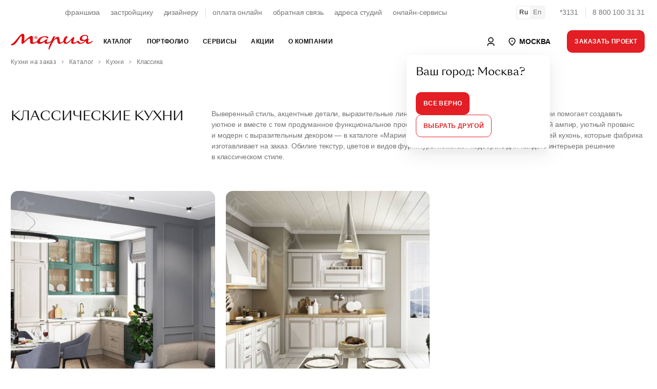

--- FILE ---
content_type: text/html; charset=utf-8
request_url: https://www.google.com/recaptcha/api2/anchor?ar=1&k=6LeO9fUjAAAAAFu20luQTeEmgW3yhaYiglxtBf0c&co=aHR0cHM6Ly93d3cubWFyeWEucnU6NDQz&hl=en&v=PoyoqOPhxBO7pBk68S4YbpHZ&size=normal&anchor-ms=20000&execute-ms=30000&cb=5m564873m29
body_size: 49390
content:
<!DOCTYPE HTML><html dir="ltr" lang="en"><head><meta http-equiv="Content-Type" content="text/html; charset=UTF-8">
<meta http-equiv="X-UA-Compatible" content="IE=edge">
<title>reCAPTCHA</title>
<style type="text/css">
/* cyrillic-ext */
@font-face {
  font-family: 'Roboto';
  font-style: normal;
  font-weight: 400;
  font-stretch: 100%;
  src: url(//fonts.gstatic.com/s/roboto/v48/KFO7CnqEu92Fr1ME7kSn66aGLdTylUAMa3GUBHMdazTgWw.woff2) format('woff2');
  unicode-range: U+0460-052F, U+1C80-1C8A, U+20B4, U+2DE0-2DFF, U+A640-A69F, U+FE2E-FE2F;
}
/* cyrillic */
@font-face {
  font-family: 'Roboto';
  font-style: normal;
  font-weight: 400;
  font-stretch: 100%;
  src: url(//fonts.gstatic.com/s/roboto/v48/KFO7CnqEu92Fr1ME7kSn66aGLdTylUAMa3iUBHMdazTgWw.woff2) format('woff2');
  unicode-range: U+0301, U+0400-045F, U+0490-0491, U+04B0-04B1, U+2116;
}
/* greek-ext */
@font-face {
  font-family: 'Roboto';
  font-style: normal;
  font-weight: 400;
  font-stretch: 100%;
  src: url(//fonts.gstatic.com/s/roboto/v48/KFO7CnqEu92Fr1ME7kSn66aGLdTylUAMa3CUBHMdazTgWw.woff2) format('woff2');
  unicode-range: U+1F00-1FFF;
}
/* greek */
@font-face {
  font-family: 'Roboto';
  font-style: normal;
  font-weight: 400;
  font-stretch: 100%;
  src: url(//fonts.gstatic.com/s/roboto/v48/KFO7CnqEu92Fr1ME7kSn66aGLdTylUAMa3-UBHMdazTgWw.woff2) format('woff2');
  unicode-range: U+0370-0377, U+037A-037F, U+0384-038A, U+038C, U+038E-03A1, U+03A3-03FF;
}
/* math */
@font-face {
  font-family: 'Roboto';
  font-style: normal;
  font-weight: 400;
  font-stretch: 100%;
  src: url(//fonts.gstatic.com/s/roboto/v48/KFO7CnqEu92Fr1ME7kSn66aGLdTylUAMawCUBHMdazTgWw.woff2) format('woff2');
  unicode-range: U+0302-0303, U+0305, U+0307-0308, U+0310, U+0312, U+0315, U+031A, U+0326-0327, U+032C, U+032F-0330, U+0332-0333, U+0338, U+033A, U+0346, U+034D, U+0391-03A1, U+03A3-03A9, U+03B1-03C9, U+03D1, U+03D5-03D6, U+03F0-03F1, U+03F4-03F5, U+2016-2017, U+2034-2038, U+203C, U+2040, U+2043, U+2047, U+2050, U+2057, U+205F, U+2070-2071, U+2074-208E, U+2090-209C, U+20D0-20DC, U+20E1, U+20E5-20EF, U+2100-2112, U+2114-2115, U+2117-2121, U+2123-214F, U+2190, U+2192, U+2194-21AE, U+21B0-21E5, U+21F1-21F2, U+21F4-2211, U+2213-2214, U+2216-22FF, U+2308-230B, U+2310, U+2319, U+231C-2321, U+2336-237A, U+237C, U+2395, U+239B-23B7, U+23D0, U+23DC-23E1, U+2474-2475, U+25AF, U+25B3, U+25B7, U+25BD, U+25C1, U+25CA, U+25CC, U+25FB, U+266D-266F, U+27C0-27FF, U+2900-2AFF, U+2B0E-2B11, U+2B30-2B4C, U+2BFE, U+3030, U+FF5B, U+FF5D, U+1D400-1D7FF, U+1EE00-1EEFF;
}
/* symbols */
@font-face {
  font-family: 'Roboto';
  font-style: normal;
  font-weight: 400;
  font-stretch: 100%;
  src: url(//fonts.gstatic.com/s/roboto/v48/KFO7CnqEu92Fr1ME7kSn66aGLdTylUAMaxKUBHMdazTgWw.woff2) format('woff2');
  unicode-range: U+0001-000C, U+000E-001F, U+007F-009F, U+20DD-20E0, U+20E2-20E4, U+2150-218F, U+2190, U+2192, U+2194-2199, U+21AF, U+21E6-21F0, U+21F3, U+2218-2219, U+2299, U+22C4-22C6, U+2300-243F, U+2440-244A, U+2460-24FF, U+25A0-27BF, U+2800-28FF, U+2921-2922, U+2981, U+29BF, U+29EB, U+2B00-2BFF, U+4DC0-4DFF, U+FFF9-FFFB, U+10140-1018E, U+10190-1019C, U+101A0, U+101D0-101FD, U+102E0-102FB, U+10E60-10E7E, U+1D2C0-1D2D3, U+1D2E0-1D37F, U+1F000-1F0FF, U+1F100-1F1AD, U+1F1E6-1F1FF, U+1F30D-1F30F, U+1F315, U+1F31C, U+1F31E, U+1F320-1F32C, U+1F336, U+1F378, U+1F37D, U+1F382, U+1F393-1F39F, U+1F3A7-1F3A8, U+1F3AC-1F3AF, U+1F3C2, U+1F3C4-1F3C6, U+1F3CA-1F3CE, U+1F3D4-1F3E0, U+1F3ED, U+1F3F1-1F3F3, U+1F3F5-1F3F7, U+1F408, U+1F415, U+1F41F, U+1F426, U+1F43F, U+1F441-1F442, U+1F444, U+1F446-1F449, U+1F44C-1F44E, U+1F453, U+1F46A, U+1F47D, U+1F4A3, U+1F4B0, U+1F4B3, U+1F4B9, U+1F4BB, U+1F4BF, U+1F4C8-1F4CB, U+1F4D6, U+1F4DA, U+1F4DF, U+1F4E3-1F4E6, U+1F4EA-1F4ED, U+1F4F7, U+1F4F9-1F4FB, U+1F4FD-1F4FE, U+1F503, U+1F507-1F50B, U+1F50D, U+1F512-1F513, U+1F53E-1F54A, U+1F54F-1F5FA, U+1F610, U+1F650-1F67F, U+1F687, U+1F68D, U+1F691, U+1F694, U+1F698, U+1F6AD, U+1F6B2, U+1F6B9-1F6BA, U+1F6BC, U+1F6C6-1F6CF, U+1F6D3-1F6D7, U+1F6E0-1F6EA, U+1F6F0-1F6F3, U+1F6F7-1F6FC, U+1F700-1F7FF, U+1F800-1F80B, U+1F810-1F847, U+1F850-1F859, U+1F860-1F887, U+1F890-1F8AD, U+1F8B0-1F8BB, U+1F8C0-1F8C1, U+1F900-1F90B, U+1F93B, U+1F946, U+1F984, U+1F996, U+1F9E9, U+1FA00-1FA6F, U+1FA70-1FA7C, U+1FA80-1FA89, U+1FA8F-1FAC6, U+1FACE-1FADC, U+1FADF-1FAE9, U+1FAF0-1FAF8, U+1FB00-1FBFF;
}
/* vietnamese */
@font-face {
  font-family: 'Roboto';
  font-style: normal;
  font-weight: 400;
  font-stretch: 100%;
  src: url(//fonts.gstatic.com/s/roboto/v48/KFO7CnqEu92Fr1ME7kSn66aGLdTylUAMa3OUBHMdazTgWw.woff2) format('woff2');
  unicode-range: U+0102-0103, U+0110-0111, U+0128-0129, U+0168-0169, U+01A0-01A1, U+01AF-01B0, U+0300-0301, U+0303-0304, U+0308-0309, U+0323, U+0329, U+1EA0-1EF9, U+20AB;
}
/* latin-ext */
@font-face {
  font-family: 'Roboto';
  font-style: normal;
  font-weight: 400;
  font-stretch: 100%;
  src: url(//fonts.gstatic.com/s/roboto/v48/KFO7CnqEu92Fr1ME7kSn66aGLdTylUAMa3KUBHMdazTgWw.woff2) format('woff2');
  unicode-range: U+0100-02BA, U+02BD-02C5, U+02C7-02CC, U+02CE-02D7, U+02DD-02FF, U+0304, U+0308, U+0329, U+1D00-1DBF, U+1E00-1E9F, U+1EF2-1EFF, U+2020, U+20A0-20AB, U+20AD-20C0, U+2113, U+2C60-2C7F, U+A720-A7FF;
}
/* latin */
@font-face {
  font-family: 'Roboto';
  font-style: normal;
  font-weight: 400;
  font-stretch: 100%;
  src: url(//fonts.gstatic.com/s/roboto/v48/KFO7CnqEu92Fr1ME7kSn66aGLdTylUAMa3yUBHMdazQ.woff2) format('woff2');
  unicode-range: U+0000-00FF, U+0131, U+0152-0153, U+02BB-02BC, U+02C6, U+02DA, U+02DC, U+0304, U+0308, U+0329, U+2000-206F, U+20AC, U+2122, U+2191, U+2193, U+2212, U+2215, U+FEFF, U+FFFD;
}
/* cyrillic-ext */
@font-face {
  font-family: 'Roboto';
  font-style: normal;
  font-weight: 500;
  font-stretch: 100%;
  src: url(//fonts.gstatic.com/s/roboto/v48/KFO7CnqEu92Fr1ME7kSn66aGLdTylUAMa3GUBHMdazTgWw.woff2) format('woff2');
  unicode-range: U+0460-052F, U+1C80-1C8A, U+20B4, U+2DE0-2DFF, U+A640-A69F, U+FE2E-FE2F;
}
/* cyrillic */
@font-face {
  font-family: 'Roboto';
  font-style: normal;
  font-weight: 500;
  font-stretch: 100%;
  src: url(//fonts.gstatic.com/s/roboto/v48/KFO7CnqEu92Fr1ME7kSn66aGLdTylUAMa3iUBHMdazTgWw.woff2) format('woff2');
  unicode-range: U+0301, U+0400-045F, U+0490-0491, U+04B0-04B1, U+2116;
}
/* greek-ext */
@font-face {
  font-family: 'Roboto';
  font-style: normal;
  font-weight: 500;
  font-stretch: 100%;
  src: url(//fonts.gstatic.com/s/roboto/v48/KFO7CnqEu92Fr1ME7kSn66aGLdTylUAMa3CUBHMdazTgWw.woff2) format('woff2');
  unicode-range: U+1F00-1FFF;
}
/* greek */
@font-face {
  font-family: 'Roboto';
  font-style: normal;
  font-weight: 500;
  font-stretch: 100%;
  src: url(//fonts.gstatic.com/s/roboto/v48/KFO7CnqEu92Fr1ME7kSn66aGLdTylUAMa3-UBHMdazTgWw.woff2) format('woff2');
  unicode-range: U+0370-0377, U+037A-037F, U+0384-038A, U+038C, U+038E-03A1, U+03A3-03FF;
}
/* math */
@font-face {
  font-family: 'Roboto';
  font-style: normal;
  font-weight: 500;
  font-stretch: 100%;
  src: url(//fonts.gstatic.com/s/roboto/v48/KFO7CnqEu92Fr1ME7kSn66aGLdTylUAMawCUBHMdazTgWw.woff2) format('woff2');
  unicode-range: U+0302-0303, U+0305, U+0307-0308, U+0310, U+0312, U+0315, U+031A, U+0326-0327, U+032C, U+032F-0330, U+0332-0333, U+0338, U+033A, U+0346, U+034D, U+0391-03A1, U+03A3-03A9, U+03B1-03C9, U+03D1, U+03D5-03D6, U+03F0-03F1, U+03F4-03F5, U+2016-2017, U+2034-2038, U+203C, U+2040, U+2043, U+2047, U+2050, U+2057, U+205F, U+2070-2071, U+2074-208E, U+2090-209C, U+20D0-20DC, U+20E1, U+20E5-20EF, U+2100-2112, U+2114-2115, U+2117-2121, U+2123-214F, U+2190, U+2192, U+2194-21AE, U+21B0-21E5, U+21F1-21F2, U+21F4-2211, U+2213-2214, U+2216-22FF, U+2308-230B, U+2310, U+2319, U+231C-2321, U+2336-237A, U+237C, U+2395, U+239B-23B7, U+23D0, U+23DC-23E1, U+2474-2475, U+25AF, U+25B3, U+25B7, U+25BD, U+25C1, U+25CA, U+25CC, U+25FB, U+266D-266F, U+27C0-27FF, U+2900-2AFF, U+2B0E-2B11, U+2B30-2B4C, U+2BFE, U+3030, U+FF5B, U+FF5D, U+1D400-1D7FF, U+1EE00-1EEFF;
}
/* symbols */
@font-face {
  font-family: 'Roboto';
  font-style: normal;
  font-weight: 500;
  font-stretch: 100%;
  src: url(//fonts.gstatic.com/s/roboto/v48/KFO7CnqEu92Fr1ME7kSn66aGLdTylUAMaxKUBHMdazTgWw.woff2) format('woff2');
  unicode-range: U+0001-000C, U+000E-001F, U+007F-009F, U+20DD-20E0, U+20E2-20E4, U+2150-218F, U+2190, U+2192, U+2194-2199, U+21AF, U+21E6-21F0, U+21F3, U+2218-2219, U+2299, U+22C4-22C6, U+2300-243F, U+2440-244A, U+2460-24FF, U+25A0-27BF, U+2800-28FF, U+2921-2922, U+2981, U+29BF, U+29EB, U+2B00-2BFF, U+4DC0-4DFF, U+FFF9-FFFB, U+10140-1018E, U+10190-1019C, U+101A0, U+101D0-101FD, U+102E0-102FB, U+10E60-10E7E, U+1D2C0-1D2D3, U+1D2E0-1D37F, U+1F000-1F0FF, U+1F100-1F1AD, U+1F1E6-1F1FF, U+1F30D-1F30F, U+1F315, U+1F31C, U+1F31E, U+1F320-1F32C, U+1F336, U+1F378, U+1F37D, U+1F382, U+1F393-1F39F, U+1F3A7-1F3A8, U+1F3AC-1F3AF, U+1F3C2, U+1F3C4-1F3C6, U+1F3CA-1F3CE, U+1F3D4-1F3E0, U+1F3ED, U+1F3F1-1F3F3, U+1F3F5-1F3F7, U+1F408, U+1F415, U+1F41F, U+1F426, U+1F43F, U+1F441-1F442, U+1F444, U+1F446-1F449, U+1F44C-1F44E, U+1F453, U+1F46A, U+1F47D, U+1F4A3, U+1F4B0, U+1F4B3, U+1F4B9, U+1F4BB, U+1F4BF, U+1F4C8-1F4CB, U+1F4D6, U+1F4DA, U+1F4DF, U+1F4E3-1F4E6, U+1F4EA-1F4ED, U+1F4F7, U+1F4F9-1F4FB, U+1F4FD-1F4FE, U+1F503, U+1F507-1F50B, U+1F50D, U+1F512-1F513, U+1F53E-1F54A, U+1F54F-1F5FA, U+1F610, U+1F650-1F67F, U+1F687, U+1F68D, U+1F691, U+1F694, U+1F698, U+1F6AD, U+1F6B2, U+1F6B9-1F6BA, U+1F6BC, U+1F6C6-1F6CF, U+1F6D3-1F6D7, U+1F6E0-1F6EA, U+1F6F0-1F6F3, U+1F6F7-1F6FC, U+1F700-1F7FF, U+1F800-1F80B, U+1F810-1F847, U+1F850-1F859, U+1F860-1F887, U+1F890-1F8AD, U+1F8B0-1F8BB, U+1F8C0-1F8C1, U+1F900-1F90B, U+1F93B, U+1F946, U+1F984, U+1F996, U+1F9E9, U+1FA00-1FA6F, U+1FA70-1FA7C, U+1FA80-1FA89, U+1FA8F-1FAC6, U+1FACE-1FADC, U+1FADF-1FAE9, U+1FAF0-1FAF8, U+1FB00-1FBFF;
}
/* vietnamese */
@font-face {
  font-family: 'Roboto';
  font-style: normal;
  font-weight: 500;
  font-stretch: 100%;
  src: url(//fonts.gstatic.com/s/roboto/v48/KFO7CnqEu92Fr1ME7kSn66aGLdTylUAMa3OUBHMdazTgWw.woff2) format('woff2');
  unicode-range: U+0102-0103, U+0110-0111, U+0128-0129, U+0168-0169, U+01A0-01A1, U+01AF-01B0, U+0300-0301, U+0303-0304, U+0308-0309, U+0323, U+0329, U+1EA0-1EF9, U+20AB;
}
/* latin-ext */
@font-face {
  font-family: 'Roboto';
  font-style: normal;
  font-weight: 500;
  font-stretch: 100%;
  src: url(//fonts.gstatic.com/s/roboto/v48/KFO7CnqEu92Fr1ME7kSn66aGLdTylUAMa3KUBHMdazTgWw.woff2) format('woff2');
  unicode-range: U+0100-02BA, U+02BD-02C5, U+02C7-02CC, U+02CE-02D7, U+02DD-02FF, U+0304, U+0308, U+0329, U+1D00-1DBF, U+1E00-1E9F, U+1EF2-1EFF, U+2020, U+20A0-20AB, U+20AD-20C0, U+2113, U+2C60-2C7F, U+A720-A7FF;
}
/* latin */
@font-face {
  font-family: 'Roboto';
  font-style: normal;
  font-weight: 500;
  font-stretch: 100%;
  src: url(//fonts.gstatic.com/s/roboto/v48/KFO7CnqEu92Fr1ME7kSn66aGLdTylUAMa3yUBHMdazQ.woff2) format('woff2');
  unicode-range: U+0000-00FF, U+0131, U+0152-0153, U+02BB-02BC, U+02C6, U+02DA, U+02DC, U+0304, U+0308, U+0329, U+2000-206F, U+20AC, U+2122, U+2191, U+2193, U+2212, U+2215, U+FEFF, U+FFFD;
}
/* cyrillic-ext */
@font-face {
  font-family: 'Roboto';
  font-style: normal;
  font-weight: 900;
  font-stretch: 100%;
  src: url(//fonts.gstatic.com/s/roboto/v48/KFO7CnqEu92Fr1ME7kSn66aGLdTylUAMa3GUBHMdazTgWw.woff2) format('woff2');
  unicode-range: U+0460-052F, U+1C80-1C8A, U+20B4, U+2DE0-2DFF, U+A640-A69F, U+FE2E-FE2F;
}
/* cyrillic */
@font-face {
  font-family: 'Roboto';
  font-style: normal;
  font-weight: 900;
  font-stretch: 100%;
  src: url(//fonts.gstatic.com/s/roboto/v48/KFO7CnqEu92Fr1ME7kSn66aGLdTylUAMa3iUBHMdazTgWw.woff2) format('woff2');
  unicode-range: U+0301, U+0400-045F, U+0490-0491, U+04B0-04B1, U+2116;
}
/* greek-ext */
@font-face {
  font-family: 'Roboto';
  font-style: normal;
  font-weight: 900;
  font-stretch: 100%;
  src: url(//fonts.gstatic.com/s/roboto/v48/KFO7CnqEu92Fr1ME7kSn66aGLdTylUAMa3CUBHMdazTgWw.woff2) format('woff2');
  unicode-range: U+1F00-1FFF;
}
/* greek */
@font-face {
  font-family: 'Roboto';
  font-style: normal;
  font-weight: 900;
  font-stretch: 100%;
  src: url(//fonts.gstatic.com/s/roboto/v48/KFO7CnqEu92Fr1ME7kSn66aGLdTylUAMa3-UBHMdazTgWw.woff2) format('woff2');
  unicode-range: U+0370-0377, U+037A-037F, U+0384-038A, U+038C, U+038E-03A1, U+03A3-03FF;
}
/* math */
@font-face {
  font-family: 'Roboto';
  font-style: normal;
  font-weight: 900;
  font-stretch: 100%;
  src: url(//fonts.gstatic.com/s/roboto/v48/KFO7CnqEu92Fr1ME7kSn66aGLdTylUAMawCUBHMdazTgWw.woff2) format('woff2');
  unicode-range: U+0302-0303, U+0305, U+0307-0308, U+0310, U+0312, U+0315, U+031A, U+0326-0327, U+032C, U+032F-0330, U+0332-0333, U+0338, U+033A, U+0346, U+034D, U+0391-03A1, U+03A3-03A9, U+03B1-03C9, U+03D1, U+03D5-03D6, U+03F0-03F1, U+03F4-03F5, U+2016-2017, U+2034-2038, U+203C, U+2040, U+2043, U+2047, U+2050, U+2057, U+205F, U+2070-2071, U+2074-208E, U+2090-209C, U+20D0-20DC, U+20E1, U+20E5-20EF, U+2100-2112, U+2114-2115, U+2117-2121, U+2123-214F, U+2190, U+2192, U+2194-21AE, U+21B0-21E5, U+21F1-21F2, U+21F4-2211, U+2213-2214, U+2216-22FF, U+2308-230B, U+2310, U+2319, U+231C-2321, U+2336-237A, U+237C, U+2395, U+239B-23B7, U+23D0, U+23DC-23E1, U+2474-2475, U+25AF, U+25B3, U+25B7, U+25BD, U+25C1, U+25CA, U+25CC, U+25FB, U+266D-266F, U+27C0-27FF, U+2900-2AFF, U+2B0E-2B11, U+2B30-2B4C, U+2BFE, U+3030, U+FF5B, U+FF5D, U+1D400-1D7FF, U+1EE00-1EEFF;
}
/* symbols */
@font-face {
  font-family: 'Roboto';
  font-style: normal;
  font-weight: 900;
  font-stretch: 100%;
  src: url(//fonts.gstatic.com/s/roboto/v48/KFO7CnqEu92Fr1ME7kSn66aGLdTylUAMaxKUBHMdazTgWw.woff2) format('woff2');
  unicode-range: U+0001-000C, U+000E-001F, U+007F-009F, U+20DD-20E0, U+20E2-20E4, U+2150-218F, U+2190, U+2192, U+2194-2199, U+21AF, U+21E6-21F0, U+21F3, U+2218-2219, U+2299, U+22C4-22C6, U+2300-243F, U+2440-244A, U+2460-24FF, U+25A0-27BF, U+2800-28FF, U+2921-2922, U+2981, U+29BF, U+29EB, U+2B00-2BFF, U+4DC0-4DFF, U+FFF9-FFFB, U+10140-1018E, U+10190-1019C, U+101A0, U+101D0-101FD, U+102E0-102FB, U+10E60-10E7E, U+1D2C0-1D2D3, U+1D2E0-1D37F, U+1F000-1F0FF, U+1F100-1F1AD, U+1F1E6-1F1FF, U+1F30D-1F30F, U+1F315, U+1F31C, U+1F31E, U+1F320-1F32C, U+1F336, U+1F378, U+1F37D, U+1F382, U+1F393-1F39F, U+1F3A7-1F3A8, U+1F3AC-1F3AF, U+1F3C2, U+1F3C4-1F3C6, U+1F3CA-1F3CE, U+1F3D4-1F3E0, U+1F3ED, U+1F3F1-1F3F3, U+1F3F5-1F3F7, U+1F408, U+1F415, U+1F41F, U+1F426, U+1F43F, U+1F441-1F442, U+1F444, U+1F446-1F449, U+1F44C-1F44E, U+1F453, U+1F46A, U+1F47D, U+1F4A3, U+1F4B0, U+1F4B3, U+1F4B9, U+1F4BB, U+1F4BF, U+1F4C8-1F4CB, U+1F4D6, U+1F4DA, U+1F4DF, U+1F4E3-1F4E6, U+1F4EA-1F4ED, U+1F4F7, U+1F4F9-1F4FB, U+1F4FD-1F4FE, U+1F503, U+1F507-1F50B, U+1F50D, U+1F512-1F513, U+1F53E-1F54A, U+1F54F-1F5FA, U+1F610, U+1F650-1F67F, U+1F687, U+1F68D, U+1F691, U+1F694, U+1F698, U+1F6AD, U+1F6B2, U+1F6B9-1F6BA, U+1F6BC, U+1F6C6-1F6CF, U+1F6D3-1F6D7, U+1F6E0-1F6EA, U+1F6F0-1F6F3, U+1F6F7-1F6FC, U+1F700-1F7FF, U+1F800-1F80B, U+1F810-1F847, U+1F850-1F859, U+1F860-1F887, U+1F890-1F8AD, U+1F8B0-1F8BB, U+1F8C0-1F8C1, U+1F900-1F90B, U+1F93B, U+1F946, U+1F984, U+1F996, U+1F9E9, U+1FA00-1FA6F, U+1FA70-1FA7C, U+1FA80-1FA89, U+1FA8F-1FAC6, U+1FACE-1FADC, U+1FADF-1FAE9, U+1FAF0-1FAF8, U+1FB00-1FBFF;
}
/* vietnamese */
@font-face {
  font-family: 'Roboto';
  font-style: normal;
  font-weight: 900;
  font-stretch: 100%;
  src: url(//fonts.gstatic.com/s/roboto/v48/KFO7CnqEu92Fr1ME7kSn66aGLdTylUAMa3OUBHMdazTgWw.woff2) format('woff2');
  unicode-range: U+0102-0103, U+0110-0111, U+0128-0129, U+0168-0169, U+01A0-01A1, U+01AF-01B0, U+0300-0301, U+0303-0304, U+0308-0309, U+0323, U+0329, U+1EA0-1EF9, U+20AB;
}
/* latin-ext */
@font-face {
  font-family: 'Roboto';
  font-style: normal;
  font-weight: 900;
  font-stretch: 100%;
  src: url(//fonts.gstatic.com/s/roboto/v48/KFO7CnqEu92Fr1ME7kSn66aGLdTylUAMa3KUBHMdazTgWw.woff2) format('woff2');
  unicode-range: U+0100-02BA, U+02BD-02C5, U+02C7-02CC, U+02CE-02D7, U+02DD-02FF, U+0304, U+0308, U+0329, U+1D00-1DBF, U+1E00-1E9F, U+1EF2-1EFF, U+2020, U+20A0-20AB, U+20AD-20C0, U+2113, U+2C60-2C7F, U+A720-A7FF;
}
/* latin */
@font-face {
  font-family: 'Roboto';
  font-style: normal;
  font-weight: 900;
  font-stretch: 100%;
  src: url(//fonts.gstatic.com/s/roboto/v48/KFO7CnqEu92Fr1ME7kSn66aGLdTylUAMa3yUBHMdazQ.woff2) format('woff2');
  unicode-range: U+0000-00FF, U+0131, U+0152-0153, U+02BB-02BC, U+02C6, U+02DA, U+02DC, U+0304, U+0308, U+0329, U+2000-206F, U+20AC, U+2122, U+2191, U+2193, U+2212, U+2215, U+FEFF, U+FFFD;
}

</style>
<link rel="stylesheet" type="text/css" href="https://www.gstatic.com/recaptcha/releases/PoyoqOPhxBO7pBk68S4YbpHZ/styles__ltr.css">
<script nonce="SYiOhKf-8nYmfAiIuA3dHQ" type="text/javascript">window['__recaptcha_api'] = 'https://www.google.com/recaptcha/api2/';</script>
<script type="text/javascript" src="https://www.gstatic.com/recaptcha/releases/PoyoqOPhxBO7pBk68S4YbpHZ/recaptcha__en.js" nonce="SYiOhKf-8nYmfAiIuA3dHQ">
      
    </script></head>
<body><div id="rc-anchor-alert" class="rc-anchor-alert"></div>
<input type="hidden" id="recaptcha-token" value="[base64]">
<script type="text/javascript" nonce="SYiOhKf-8nYmfAiIuA3dHQ">
      recaptcha.anchor.Main.init("[\x22ainput\x22,[\x22bgdata\x22,\x22\x22,\[base64]/[base64]/[base64]/[base64]/[base64]/UltsKytdPUU6KEU8MjA0OD9SW2wrK109RT4+NnwxOTI6KChFJjY0NTEyKT09NTUyOTYmJk0rMTxjLmxlbmd0aCYmKGMuY2hhckNvZGVBdChNKzEpJjY0NTEyKT09NTYzMjA/[base64]/[base64]/[base64]/[base64]/[base64]/[base64]/[base64]\x22,\[base64]\x22,\x22wr82dcK5XQ/Cl0LDhMOHwr5gBcKJGEfCminDmsOfw7fDvsKdUwLCmcKRGyzCoG4HacO0wrPDrcKrw4QQN3VFdEPCo8KCw7g2YcOHB13DiMKPcEzCosONw6FocsKXA8KiRMK6PsKfwolRwpDCtCI/wrtPw7/DnwhKwofCinoTwpfDvGdOKsO7wqh0w4XDkEjCknI7wqTCh8OHw5rChcKMw4JwBX1CXF3Coi1HScK1aEbDmMKTXCloa8OiwrcBAQEUacO8w4rDmwbDssOIYsODeMOhBcKiw5JKTTk6bjQreghDwrnDo2YXEi1pw4hww5g+w6rDizNjZCRAFk/Ch8KPw7pYTTY9MsOSwrDDqxbDqcOwN1bDuzN+Aydfwq/CihQ4wrgDeUfCnMOTwoPCoinCkBnDgyM5w7LDlsKWw7Ahw75VWVTCrcKow7PDj8OwT8OGHsOVwo9Pw4g4UT7DksKJwrXCmDAaW3bCrsOod8KQw6RbwpzCp1BJGcOUIsK5aF3CnkI5KH/DqnbDscOjwpUuesKtVMKcw5F6F8KJC8O9w6/CiEPCkcO9w5ErfMOleB0uKsONw6fCp8Ovw6nCjUNYw6tfwo3Cj1U6KDx1w7PCgizDp3sNZAYUKhlDw4LDjRZ2DxJaTcKmw7gsw6nCm8OKTcOtwoVYNMK+AMKQfGJww7HDryjDnsK/wpbCuHfDvl/DmwoLaDIXewALR8KuwrZLwpFGIwAPw6TCrRtRw63CiUJTwpAPHkjClUYHw5fCl8Kqw4x4D3fCqU/Ds8KNH8KTwrDDjG0VIMK2wrXDrMK1I00fwo3CoMOyXcOVwo7Drg7DkF0dbMK4wrXDqMO/YMKWwr1Vw4UcOl/CtsKkDAx8KhHCt0TDnsKEw5TCmcOtw4DCs8OwZMKiwqvDphTDvw7Dm2IQwrrDscKtSsKBEcKeJEMdwrM7wpA6eAbDqAl4w6PCijfCl2dcwobDjRDDjUZUw5rDmGUOw4gBw67DrDLCoiQ/w6PCmHpjHFptcWzDsiErKsOeTFXCh8OwW8OcwqdEDcK9wrXCnsOAw6TCpBXCnngHBiIaJ3c/w6jDnhFbWAfCkWhUwpHCqMOiw6ZPE8O/wpnDvFYxDsKUDi3CnFvCi149wrzCoMK+PTF9w5nDhznCrsONM8Kiw5oJwrU/w7wdX8OGJ8K8w5rDjcKSCiBQw5bDnMKHw5ooa8Oqw4LCgR3CiMOUw6QMw4LDqsKAwrPCtcKEw7fDgMK7w7RHw4zDv8OCbngyQsKowqfDhMOIw70VNgozwrt2ZlPCoSDDlcOGw4jCo8Knf8K7QirDimsjwqs1w7RQwqDCjSTDpsOPWy7DqWLDisKgwr/DnCLDkkvCkMOmwr9KDh7CqmMNwrZaw79Ew4tcJMOYNR1aw5rCqMKQw63CvjLCkgjCmV3ClW7ChzBhV8OoKUdCFsKSwr7DgQ4Bw7PCqi/DgcKXJsKZBUXDmcKPw4jCpyvDqQg+w5zCnzkRQ3ldwr9YNsOZBsK3w5fCnH7CjWbCj8KNWMKEBRpedDYWw6/[base64]/woQZwp1uTCDCgcKFw4wFwqhWwoF6SDHCsMKqBhUNIArCm8KKOcO3wqjDoMO1VsO8w419NMKYwo86woXCg8KOSm0cwqsGw554wpBOwrnDq8OaesK2wqJXVyDDo2Uuw48WYBhYwqgLw5DDtMOLwpPDo8K6w4YqwrBTIm/[base64]/PcK7UcKrE8KGNUoiwo/CocKaMF/CsVnDksKxWV0haTQUJhrCjMOlIcKbw5haT8KUw4FCAEHCjCHCoV7CmHjClcOOCxbCuMOqOMKDw70Ka8K2PDHCqMKPEAM8R8OmGSpvwo5CXMKQcwXDpcOuw67CshxtfsK3dxcbwoYpw7/CrMO2AcKgeMO7w6lYwrTDrMK/w6DDnVEnAMKywo4cwrjDtnkJw57CkR7Cn8Kdwpocwp3ChhLDmyA8woVkQMOww5XCg0PCj8O5wrTDpMKEwqlIN8KYw5USFMKmSMKNY8KiwpjDmCJMw65QS2ElJXcRdx/[base64]/CtVDDmDABwo4cGWbCkBPDjVdzIcOMw7HCu2/DssO9bV9ow55NQEp/w6DDuMOAw64Pwowvw4VtwpjCqwsvfnjCnGsKS8KrNcKWwpPDmSfCvBrCqwAheMKVwo9cIAbCvsOWwrbChi7CusOww4fDu1ZbOArDoAPDgsKjwrVcw5/Cj1pLworDiGALw7/[base64]/wpJUQcOaDsKTw7BZw59yfcOuRMK4YMKrL8KYw4Q0Im3ClHbDssOtwoTDtcOreMKFw7TDq8KNw54jJMK5MMODw7c/wrcqw58FwphUwrXDhMOPw7PDq0BUScK5CcKbw6N1w5HCoMKYw7xGUTtYwr/DlUpoXgLCgl1ZMsOCw6UXwqnCqyxwwonDvCPDscO4wrTCusKUw4jCrsKuw5doaMO0fDnCgsOMRsKHUcKIw6Faw4bDrS0FwqzClSh2w7/Dii50ci/CixTCvcOWw7/Do8KuwosaMCBQw6zCqsKQasKMw4F9wrrCscOPw5zDvcKyPsOdw57ClRcvw5BbAwExwrkfAMOvdwB/w4UawqLCtmkfw7vClMKAGiMCVwvDmgnCqcOLwpPCu8KxwqVtKVhTwoLDkAbCmMOZXUkhwqHCksKewqAHDwNLwr7DqUPCq8Kowr8XYcKeRMK4wp7DoSrDvMOYwqJjwrclRcOaw5gWCcKxw6TCt8KdwqfDq0XDhcKwwq9mwo4Twq1BecOBw5BTw6PCkBxoMk/[base64]/ClsKow5jDhcO/bCjClDnCh8KvWMKPKcOyw4fCosKIK3pgwofCocKbAMKVJw/DglfDpcOaw5sMJ0jCmifCosOUw6jDqVcHTMOBw5wIwrgsw4lQWRtUAT0bw4/[base64]/DlsKWQVI7wpPDi3xtwpbDqsKXw7nClMONAgrCiHXDrV/Dk0cXMsOVd00nwqjCgcOuNcO3I3omccKrw5kUw6DDi8KeRsKySxHCn0zCqcOJP8OuWcKNw4A9w77CiQANRcKdw7QIwoZiwq0Fw59cw7IOwrzDv8KySnbDlWNfSzjClnHCtzQPcyEqwo4Fw6jDt8OGwpABV8K+FGN/esOuNsKoEMKGwo5iwrFxT8OZHGFFwprCscOtw4/DuixEUD7CsCZSecK3ZGnDjEHDiVPDu8KBQcO9wozCocOzUsK8RQDCs8KRwqJ4w64WO8Oxwq7DjgDCn8KhQA5/[base64]/I8KwV0kTHMOMw68cwrFRTQpPGsOSw440XcKAb8KOdcKqeS3CosO6w7x0w6/DsMO+w6zDr8OGZyDDgsKXN8O/KcKyHHzDmjrDqcOhw57Cg8OUw4ZjwoXDlsO2w4/[base64]/[base64]/Lh3CmEtyw5HDp8OhFcOiScK0eS4Cw4UFwqvCusOiwq9/[base64]/DkwVfZsOKw4jDksKWw4LDhsOVacOMw5nDssOEw7LDmCBMKsOxRTzDq8OowosGw6LCpcKxY8OdZ0bDhgfCmDddw5nDmMOAw6dTaUccEMO7JVzCj8O0w7rDgFZpJMOGbyLDh2h0w6/CgsKqVh/DuFJ6w4zCjSbCvytZA0DCiRYPNAENbcOUw4nDmTvDu8KxX2ggwoJgw57Ck0wcOMKtYR/[base64]/CrMOFw4s1w73DhcOtSlsXdsKuw4HCly7DnzbDiULCtcK+YiJiIh4ZGRYZw7ohw4gIwpfCmcKww5RZw5zCjB/[base64]/[base64]/DocKYwrLDrRXCgsOtwptUw4jDvEDDqhszw5JQEsKDQcKfO2PCusKgwp88FcKIXBsNMcKowph3wojCn17CscK/w7UaCg0rwpgfFmRYw6kIXsK4AjDDssKLTn/CvsOKG8KrHQTClh7Cp8ORw6DClcOQLxZ1w6hxwqVoL3UEP8KEMsKTwq3CvcOQM2/[base64]/DvnDCtMOFw58nwojCpsKdwpfDlxpPfnTCv8KOJsKdwrjClMKKwo0Nw73CqcKaGnLDkMKNeUDCmMKLVizCrgTCiMOXcSnCuRzDgsKJw5hGPsOtYMKiLsKxIT/DvcOIT8O/FMOyTMOjwrLDjsKGVxV1w7XCqcOvIXPChcOENsKPJcO4wpZlwpphcsKpw5bDqMOtaMOQHi7ClmLCucOowq5SwoJYw5xqw4DCq3zDkGXCmSLDsjDDgcOjWsOXwqXCosOiwojDssOkw53DlmcPLcOeWX/Crg4uw4DCl21LwqU4PFjCnBbCnXrChcOMccOFI8OodcOWRRBVK0kVwpkgG8Kzw4fCjEQCw61ew5LDhMKaSMKxw7hxwqzDuDnCk2EbCQfCkmnCgTViw79aw4oOaH/Cq8OUw63CpcKNw6cBw6zDu8O6w6hswqwBUcOcBMO+McKBZcOow73CisOjw7nDr8KRDm4+BitbwqDDisKJFhDCoVF/BMOAKMKkw7TCvcOUQcOOYMKMw5XDjMKYwrnCjMODKXgMw6BMwq1AasKJGMK/R8OMw40bMsO3ARTCugjDhcO/woIseAfChyXDq8KaQMOLVcO4CMOGw451O8KAdBoRQw7DimrDg8K4w7M6MgjDgXxDVTtodTwHJcOMwo/CncOWeMOhZVoTIhrCsMOPYMKsGcOZw6UhVcOUwoNhPcKCw4EwLydeKmoqV2AcYsO/LnHCn03CriM8w4lzwr7CusO5MEwTwocZR8O1wqvDkMKAwqrCsMKGw5fDssO6AcK3wo1nwpvCjmzDqsKZKcO0f8O9XCbDsUlDw5EXbcKSwpXDvRZ/wqkDH8KlMSDCpMObw4xNw7LCmUwPwrnCmF1+wp3DqR5RwpcOw4ZuPHTCocOiOcO0w4kuwrTCs8Kaw5HCrlDDqMOpRsKCw57DisK/fMK8wrPDsGHDvMKYTUHDmGVdX8K5w4nDvsK5AwEiw4RTwqovKHkgRcKQwpzDosKZwoLCsVTCicODw7FOIj3Cm8K2fsKbwo/CtSAzwpnCisOxwp0OBcOywqZmccKEMx7Cp8O9ADXDgEvDiRDDuQrDscOswpcywpjDrw5OEzNQw6rDhBbCjhBIFkAeCsOxUsKmM2/Dg8OaGXYVZmHDlUHDlcOAwr4lwo3DscKewoQaw7cZw4PCiSTDlsKgTB7Cqg/CsnUyw67Dj8K4w4dnX8KFw6DColF4w5vCnMKXwrkvw6LCqmgvE8KQZX3CjsKnAsO5w4Q0w4U1E1nDoMKbIz/CiGZLwqluQsOnwr7DngLCg8KrwoNLw7PDrSpqwpE/w7rDqhLDhHzDmsKvw7jDuXvDq8K0w5jCj8Oowqggw4LDnCZkSH1owqJ5U8KnJsKbD8ORw69rW3LCvWXCpVDDu8K1MRvCt8KlwqfCsQYDw6vCtcO2PhvCm15mG8KKNiPDghUeJwQEd8OLJhg/ZmfClBXDs0nCosORw5fCp8KiRsOfN3HDnMKyZEllLcKZw5dHORrDqkp/D8K7w7LCm8OifMOPwp/CrH/Dn8OHw6cNwpLDtBDDlcORw6howqgpwqPDisKoEMKewpogwovCjV7Cs0Bqw7fDtTvClhHDrsOnIsO8QcOzJkQ5w7xiwrl1w4jDsi4cYyJ7w6tjJsOuCFgowpnCtW4uFBTCosOOaMKowqYaw7XDmsOOacOlwpPDqMOPUlTDqcOWUcO1w7XDlktTwrUWw7/DqMKvSFsOwqPDgQIOw73DpWXCgkQFTHfDpMKuw7TCrTt9w5zDgMKJBmxpw4zDmwcFwrPDolUnw5vCncOXNsKvw450wooxBMOuYyTCtsK+HMO5QifComYXLDZUF1HDgW06H2vDt8O6DVVgw4JqwpEwK3YaJ8OtwrLChk3ClMO/YzzCosKrJlAZwptRwqZPXsKvXsOSwrQbwqDCsMOjw4UhwptKwrYFGCPDrC7Co8KDJmlZw6HCoBTCoMKrwpwdBMKfw47Cq10DYsKEDXzChMO8a8O/w5Qlw4F3w61uw6kDMcKbYwkXwrVIw4vCtMOPaFgxw4/CkEUZRsKVw4TCjsOTw5w9Y07CuMKBf8O/[base64]/CiTPDoMOSw5rCoSwoBXnCrmNqw63Cn8KDUGNxGmjDgEUKTMKawr/CqWfCqCrCocOzwr7DuRrCiG3CgsOsw4TDkcKWUcOFwoldA0gGckHCiEDCukpBw6vDlMOOVywgFsKcwqnCvF7ClAhjwrbCoUMsc8KRJX/Ch2nCssKdNcKcBxHDh8KlVcKAJ8Ojw7zDjyQRISfDq24/wowiwqLDh8OQHcOgD8K/DcO4w57DvMOzwrd+w4Ylw7/CvW7CuVw9elJDw6Yqw4bCmTlnVDNvUQlcwocNc2R/BMO3wo3CoxDDjTQhL8K/w7R6woBXwpTDisOHw4wiImPCt8KuVnXDjnIVw5cNwqjCo8KKIMKUw4pPwozCl2h1BsOFw6rDrkvDpTrDjsOBw40SwoYzLU1BwovDkcKWw4XCriRYw5/Di8Kvwol1A2VzwqPCvALCkBs0wrnDsjnClwdAw4nDhgvCoGEWwpjCrjLDncO6A8OyXMKdwoXDhzHCgcO7I8O5b3Z+wpTDsF/Cg8KpwrzDvcKDe8OvwqLDoH9mMsKcw5zDvMKgU8OZwqbCgMOEBsKswrh7w6FcPR0xZsO7HsKcwqBuwqcSwp5FakNTCDjDmwLDmcKYwosXw4sDwo7Dql1uP1PCqW8uGcOqO1wufMKEOMKAwq/CucK2wqfDtUh3asKIwqLDoMOhRTrCuzQiwqDDocOwN8KSPGgbw5PDuD0WCikLw5AvwpsMEsOdCcOANj/DisOGUFPDi8OLInbDncOtOj8IPWwnIcKHwpICTEROwrcjV1vCrAwKdidcSEIReiPDjMOYwrzDmcOkcsOnJGrCuTjDncK2XsK4w7bDuzAfcCsmw4HDp8O/[base64]/DjiXCtD1rQB8jw7/CrDtbwqDCrHddw4TDkSfDscKvAcKVLGs/wrPCpMKGwrjDssOHw6PDhcOtwoDDvMKkwqrDjm7DrmUIw4k2wpXDjxvDucKzH2QyTwgOwqskFE1JwpwYG8OtO0NWdC/CjcK6w6/DvsKowq1Nw6l7wrFkf0TClWvCs8KJcBFvwp8PRMOFcMKhwo04csKAwoUvw4hcHkc8w5w8w58iJsO8BEvCiBnCnAh+w6TDsMK/wpPDmMKnw5fDiV3Cu3nDksK6asKMw4nCvsKpAsK0w47ClyBDwocvLMK3w70GwpxtwqrCjsOgA8Kqwps3w4kZFnbDpcOVwovCjRQEw4zDscKDPMOuwpUjw57Dkl3Ds8KKw6DDv8KdBQ/ClwTDisOywrkjw7PDvMO4wrhNw54uUGTDpkbDjErCscOOZsKDw5cBCDzCtcOswp9RIjXDjsKvw6bDnQbCsMOCw4LDocOGd2ZGe8KVESvCpMOhw7oDHsKNw4xXwpE6w7zDsMOtSmnCu8KXbXULVcKTwrduTg42GVHCpXfDpVgywpRMwoR9Ciw7MMKrwoBeRnDCiQ/Djjciw6l8AAHDjMOuf37Dj8KDIVLCm8O2wqVSIWROUUUtIzHCosOmwr3CsGjCusKKU8OFw7Nnw4Vsf8KMw51QwpvDhcKAM8KJwolUwroWPMKhHMOGwq8hLcKReMKhwr0Fw64acydIYGUeaMKQwqHDnQPCgVwcUjnDn8Knw4nDkMOxw6HDjcK8Ei8/w5ETLMOyLG/DosKxw4BCw4PClsO7IMOowpfCjmQfwqvCmcOgw6ZmeTdrwpLDucKZeQBAe2vDjcOuwrXDgwtfH8KawpnDnMOLwpvCg8K/NzrDlWfDlcOdDcO5w5tid3gZYQTDvF9xwqvDtmt/asOlwr/CicOMVi80woQdwqzDmAzDnW8hwrEZU8OGKU5gw4/DjwHCjBxbXkvCkw9MVcKHGsOiwrHDvmUpwr5eZ8Onw4HDtcK6VMKRw4zChcKhw5NkwqIrEsKSw7zCpcKSF1pUT8OkM8OOB8Okw6UqH0wHwow+w7traSYZbDHDjmQ6FsOeaiwcYUh8w7IGfMOKw5vCn8O/Oikzw5NNFMKeGsOew6wsaF7Clk4IYsOkfm/CqMKPBsODw5NTH8KSw6vDvBAmw6ILw5BqQ8K0HTPDmcO0J8Ktw6LDtcOow7ZnGmHCvA7CrB8swrcrw5LCisKkeWXDnMO1CWfDtcO1YMO3eg3CkAVlw7IPwp7ClDgINcKOMF0AwpQBTMKkwq/[base64]/Cq8KfZsOGAF9RE8OXw61nw7LDr2xGwpnCr8Ovwrgewrpww4DDrQXDgULCpxjCjsK+bcKiBBpEwpfDkCXCrzUPCWfCqHPDtsOqwrDDncKAWEZFw5/[base64]/DhMOyI3zCi1ZuDGBEw6jDlcKwUgp8wqLCnMKnXmZDZ8KZLxlIwqlWwohsIsOEw6xPwo/Cj1zCuMOrMsOtIks6QWUOZsOnw5I+VsO7wpQpwr0NNG4bwpzDhG9two7DqW7CoMKYQsOdw4JZRcKyQcOoQMOxw7XDgmV6wqHCmcOdw6Jkw7bDu8Odw6DCq37Cv8Kkw7JlH2nDgsOOJ0VgE8Kowpg9w4MnWgEbwpFKwowTAW3DjS8XYcKjGcO9e8K/wq0hwoQCwrnDikVmbmzCrEIrwrcuFDp4bcKZw7DDpHRLYG/Ct1nCk8OcP8OIw4PDlsOlfB8lCCp1chDDkkbCs1rDthwfw4xpw5t9wrAZfhUuCcKdVTZDw6BoPC/Cu8KpJE7CjsOmSMK5SMOAwpzCs8K0w5Bnw7lFw6tpfsOwKsOmwr/[base64]/[base64]/DoyHDuMKtccKOKMO0w7zDsWcow6DCrMKVAC8cw7zDpAjDpElqwrZ0wpHDt3ZQMgLCvGnCuQM2GkTDvifDt3/[base64]/wpkmw7TDq2hBw5tDDMK0wo4qOFEZw71RQcO2w4MAN8KvwrDCrMOSw6UPw7xvwp1bTDo/OMOIwpsZHcKDwq/DpsKEw7RUesKgAzcuwow8ScK7w5zDhBUFwrXDhmMLwo44wrPCrMO0wqHCt8Kdw57DghJAwqTCqiANGiHCvMKAw4M9NGVaEXXCqS7CvHBdwrJ8wqTDv0Q+w57CiwzDpEPCpMKXTibCqkzDrRQPdDrCisKMWktGw5XDo1rDji/Cqw5Lw6fDs8KHwp/Dmgokw5gxQ8KVDMOtw4TCrsOQfcKeTMOXw5DDosKmJcOAIcOMG8OVwoTChsKmw7UPwo3Dsi4zw7hmwqUZw6M9wo/Djg/Dr0XDjcOPwr/DhGEbwp3DucO+Ond6wovDuX/CsCnDmDjDi29Xwq4+w7UCw5ESNDg4X10lEMOoI8KAwqJXw77DsA9HI2YDw6PCmMKjFsOZXxImwoTCqcOAwoDDmMORw5gZw67DiMOiK8Kcw6zCt8OsSikgwoDCrErCnCDCjVzDpiPCuGnDnmknVD4BwrQbw4HCskRiw7rCv8OywqfCtsOiw70xw60/[base64]/CvE3Dm1rCk8KMX8OTwqZ4R8K0w64FF8OiLsO2GSfDkMOxHj3ChR/DsMKcQiPCoS9xw7Ylwo3CisOZAgPDoMOdw4J/w6PCh07DsyDDhcKKGAshfcK7cMKWwofDtsKNesOMWC9PIBsRw6jCiV3CgsODwpXCsMO7E8KHMhPDkTdewqTCncOrw7TDgMK0Ey/DgUE3wrbDtMK8w4V8IwzDhXZwwrFFwrjDtwN2PsOZWC7DtcKKwp1cdgpVeMKSwowDw7TCicORwpsmwq7Dh3oLwrAnBsOxXcKvwo5Gw4PCgMKZwobClTVbPwPCu0hjYMKRwqjDmWV+DMK5F8OvwrrCnU4FPg3DhsOmGWDCrWMUCcOpwpbDtcOBfhLDu0nDj8O/FcO7JHHCoMOkP8OfwrrDsxRRwrvCoMOHZsOQXMODwqLCmghRGBbDl13DtBVLw6daw5HCkMKxXcKtQMKSwplMP25xw7LCi8KXw6HCmMODwoInLDZtLMOoK8OCwpNCQQ1Swolbw67DnsKAw7YSwp/CrCtowo7Cr2cjw5PDtcOvLWfDncOewrNMwq7DnTrCpkLDu8Kjw4hhwpXChG3Dk8OSw7JUdMOgBS/DgsK/w58ZKcKmaMO7w516w4YKMsOswrBuw7cgBD/Cvhosw7pzWwDDmglLM1vCs0nDhxU6wrUOwpTDhk9lBcOvdMKsRDzCpMOIwoLCu2RHwonDrcOKCsOKK8KjVAYfwq/DnMO9EsK9w4l4woUxw6fCrCXCiEl7QAUPV8Kuw58dK8KHw5DDksKGw48UVypFwp/CpgXClMKeSEdCLVHCvnDDr1shfXRFw7/DnntZJsKpf8KAJj/Cr8OSwqnDpynDncOaFG3DhcKhwqs+w74IPSRTSjHDvcO7CsOHLWdTNcKkw45hwqvDki3DrFg7wrLCmMOfA8OyH17DrAttw616wojDh8Knfm/[base64]/DjMK0FRPCuWvDnBthVnjDoMO8wq3CvcO7EcKuw7Yiw4fDmD8xw4TCtXhBesKHw4bCm8O6GcKUwocAwojDu8OJfcKxwrXCijDCn8OdH3lTCw8sw6XCqB/CisKRwpFuw6TDlcKyw6DDpMKcwpF2Insww48Tw7hYWzRRHsOxJUrClUoKesOVwo4vw4Ztwp3CtybCuMKQLn/DpMOQwo5Yw6t3IsOIw7fDomEsDMOPw7NnYiHCoQd3w4TCpifDpcKtPMKjEMKuGMOGw6scwoPCmsOkJcOcwq3DqcOHWFUcwoBiwonCnMODV8ORwoh/w4rDn8Kiw6YRfV/Dj8OWccO5TcOQMG1GwqdMdXEbwonDmcKlw7ttbcKOOcO+NMKBwr/Dv0/CtzJLw5zDssKtw7zDsDnCs3IAw4sbWWbCsQ9ZRcOGwop2w47DscKrShg0B8OMLcOMwprDjcK/w5bCnMOLKiLDu8OMRMKKwrXDlRPCu8KNG2F8wro4wqHDj8Kjw6ceLcKzWFbDksKLw43CqV7DicOfdsOIwqhiKRoOIgB2LSNYwr3Dj8KfXlU3w5/[base64]/CsSRJw7ZHX3pww4HCtMKKfW3Cm1DDpMKWJ2PCp8ORTkVUJcKww6/CngJ9w5DDr8Kvw6DCjAwbUcONPE4nWV4ew7hzMHp/fMOxw7JmESt4fFLDs8Kbw53Cv8K6w51KdToawq7Cq3nCqx/Du8KIwqRmTMKmFHBdwp5VHMKWw5sCQ8OBw7sYwp/Dm03CpMO4G8O5e8K5BMORIMK/QsOvwqkzEA3CiV7DqgAQwrJ3wpA1DXY9VsKjDMONMcOoRcOiLMOuwoPCnXfCl8KrwrU6b8OoLsKOw4QjK8KdYcO9wq/DqzMSwoVOXxzDtcK2S8OvDMOLwp5Rw5DCg8ObBUVlacKWcMOgRsKVcQZUMMOGwrXCnUHCl8O6wpNeTMK3ZHUcUsOkwqrCgsOmbMO0w7EPKcOuwpEnJW/Clm7DqsO1w49NXsOow4ENPThBwroPBcO8IcOIw61MRsKuFWkWwrvCgsObwqJ4w4bCnMOoDkbDoGXCtzNOFsKEw51wwpvCqXhjUWAdaEYIw5JbLV9BfMOPfQ1BC3fCkcOucsOIw4/DusOkw6bDqBIKBcKAwr3DpTNPYMOSw79wSlHCig0nOUkXwqrDs8OPwqLCglXDvyIeEsK2RQ8SwqTCvAd9woLDkkPCti5SwrjClgErEALCpmhEwrPDql/DjMKWwoYODcKxw4oVeADCvDzCu3EHLMKwwogRXMO3Ji49GgtVIz3CjWpbGsO2ScOKwrJJCmQNw7cewojCuGV0VsOVfcKMTDLDsQFscsOTw7vDgMO6PsO3wop7wrHDvXlJC1EaTsOPMU/DpMOGwpAuZMOcwqkaU1gcw53Du8OzwrnDsMKfTcKXw6sBasKrwozDrxfCp8KPM8Kfwpotw73Dqjl1MkTCg8KQTlNqH8OAICR9HDbDgj3DrcODw7/[base64]/Dg8KXw7ZrQ8KvwoUOw7hqwrJ9w5nCucKPesOxwr4Ew6MIZ8Ojf8KgwqDDncO0BVZ4wovCnHknLX5/TcOtMzckw6bDgAPDg1g9QsKMP8KkbGvDinvDkcOhwpDDnsO5w6B9f1nCmURjwqRcCwoLB8OVfGtTVUjCrBY6G090ZkZPYFgaER/DmyYrasOww7t6w6TDpMO6VcOnwqcGw7p3LF3CssO6wokcOgzCuihMwpvDssKhAsOXwopsDMKiwr/DhcOBw5nDtz/CgcKMw65pSyLDqsKZRMOKHcOmTQxIHDNhAhLCgsKUw67CgD7DscKrwqVLacOkwp1oK8KyFMOoMcO9BnTDky7DsMKcFW3DosKPNFIldsKZNFJjZcOyEwfDrcKzw4QUw7PDlcOow78zw6kAwpzDpGbDvTzCqcKBJcO0Ww/[base64]/DoMOnOX4ew7TCuMK0wr97wrRwVyl1aURqAMKfwrhIw6gVw7TDtiBZw64hw59lwpwPwq/CgsKkK8OjOm1gKMKqwoB3GsOaw6/CncKgw59YbsOmw4dzanplTcOsTGrCsMO3woxnw5h9w7bDo8K0XMKiUgbDgsK4wrZ/[base64]/wrHCsMKlbXpdw4PCg1EIw4zConnDp8KIw50qA8KLw6RoWMOqCjnDkzFowrkUw7Uzwo3CgCvDn8K7CgjCmB7DjF3ChC3Dkh1qwpY8d27CjVrDvko/IMKiw6nDlsKxUAXDnmtuwqfDtsOmwrZaaXLDssO0ZcKPOcO0wohkGSPCqMKJbzjDjsOyC1hFTMObw6PCqC3DjsK1w7PCkgXCpDoEworDkMKQb8OHw7fCpMO6wqrCvWvDiFYnYcOfFznDlGPDmXYEBcKaDBw4w60ONiRSL8KEw5vDpsKYY8K/wo/Co10UwrB9wr3CiBnDqMO8wq9EwrLDiBrDpRnDkGJSdMOnL13CsFDDkC3ClMO7w6gyw7rCkcOjHBjDgzBqw71bdMK7EXnDnTRiY2HDkMKMe2FcwoFOw7B/wo8twqdsZsKCDcOawoQzwosjW8OrQsKGw6o3w7jDknJ9woNLw4LDncKbwqPCmDNlwpPCgsOnKMOBw4fDvMKOwrUYShduCcOFTMK6ICgMwpYDV8OkwrbDqTQ0AAXCksKmwqlbCcK5eFvDisKVHGR7wrJuwpvDtmHCoGxjAj7CiMKmDMKkwpUZawxcNjo/R8KMw61RJMO1b8KDSxBvw5zDssOYwoIoG1TCsD7Ch8KJLCByYsK2ShDCnWDDrjt+RGISw6zDucO6w4rDhnXCp8OzwpQoC8KHw4/CrBzChMKhZ8Kmw6s4EMOAwrrCpnjDqRfCh8KzwqrDnybDrMK3HMK8w6jCkDI5GMKzwoNubMOAbmtrRMKUw6sqwrJcw7nDvlM/wrXDk15Eb3sFLMKKASw+BVrDpQBdUR9ZNSgSOmHDvDXDly3DnizCqMKQEQHCjAHDkXJcw6nDnFoXwpkzwp/DlnvDhQxATHPCjlYiwrLCnnrCpsOQWFrDg08dwr5ZNEfDgMOqw7NRw4DCmwsqJA88wq8IfMORN3zCssOZw5w2R8KeHMOmw7gBwq5OwrhBw6rDmcKmUT3CrifCvcO8a8Ktw6ARw5vCv8Oaw6/[base64]/wrjChsK2VCrCo8Ocw48/w5tBwq04w5gfw57DklfCg8Kdw6PDgMKiwpzDqcOlw7RlwonDkSHCkl4Ewp3Dpw3DmcOMGCNJUwXDnGvCom4iWGhPw6TCqMKPwq/[base64]/[base64]/[base64]/[base64]/Dj8Obaw8xw4x5wphZwox2wq8tEXQfw63CkcOQw6/CvcKhwoZvXkl0wqh/cU3CmMOawqvCsMKmw7kYwowPWl4XOHIiOER9w6cTwp/CvcKkw5XChBjDh8Kew5vDt0Mnw7hqw4FTw4PDtiHCnMKTw7jCvMKzw6rCsyJhbcK7V8KDw4RYesK5wr3DqMOOOsK8RcKhwr7Dh1cfw61Ow5HDlMKcbMOJMWHCncO9wrRMw7/[base64]/CmMKDwpNZw5bDtmDCuA7DonECwqzDsU/DuxTCiWUpw4w8CVxywo7DoBjCjcOjwoHCuAPDrsOgX8OqOsKUw5Adc0sbw6JJwpoASSrDllzCoXHDmhzCni/CqsK1BcOKw7cNwpHDtmLDjMKjwr9Zwp/DrsOeIHFMSsOlb8Kdwr8twoYTw74aaFHDkzPDvcOgfl/CjMOQYmNIw5ZwTsKUwrMhwos1J1Isw6TChBvDlT3CoMOQDMO0K17Dtg9hRMKkw6rDssOXwozCmWhbfybCunfCuMOHwozDhinCgWDCiMOZH2XCs07CgwPDn3rDph3DksOdwrZFWMKVIi7CgFdbXx/Cv8KjwpImwq4+PsOvw5Bhw4HCpMOew6B1w6rDicKDw7XDqF/DkwocwozDowXCiCskY0trcVAEwqVjXMKmw6VOw6J1wrzDihTDj18TGm1Gw7zCjsOJAzo5wqPDq8Kqwp/DuMOMcG/DqMK/[base64]/[base64]/CtTDDnBvDtMKDJsKyOhF2HcKWwpHDl8KEwrAfw73Di8O/U8OWw7ZBwqIWSCDDjcKOw5QUeRZHwpl3Jh7CtQDCpCrCmhF0wqAQXsK0w7nDvAxAwoRqMyDDjgHCl8KtM057w6IrSsKywqUWVsKAw4IwSEnDu2jDggFxwpnDi8Kgw6cOw7JfCzXDn8Ozw4TCqiYWwpHClgrCgsOeOCcBw4VPA8O/[base64]/[base64]/CDA5wowvwqRzw6Vdw6/CkRPCqsOMw6okwqNSO8O/DRvCmBNawpfCqMOcwpPCnA7Dg3gfNMKZVcKaYMOFS8KCRWHCmBQlGw0xXUDDmBtUwqLCkcOuX8Kfw5IIeMOoEcKjScK/V0lgZx9YKQPDhVAvwrxSw4vDgFF0UsKhw7nDsMOJPcKQw75JGWFWNcOHwr/[base64]/w6ptw5zDucKLw4zDrA/Cj0FAW8OZw7lrCE3CmcKHKsOtRcKGcmgzdV/[base64]/Dv3vDjzFzwq88w75CwpVtO8Kvw6XDkMOpI8KMwqbCvALDpcKEVcOhwrHCjMOywo/[base64]/Dh8KEwqPDoEPDgFJ0w6sqU8KTOsOQCRcRwoLCoS3Cl8OZbEDCuGxrwonDuMKhwqgqCcO9e3rCusKtA0zCuHMud8OnPsKBwq7DlcKaJMKuasOPEVRKwqPCmcOPwobCqsOdLTzCvcOdw55UesKNwqPDs8K8w4FRFQvDkMKpDQwPWArDncKfw4/CicK2H2UtdsKUBMOLwoUxwqIeYSDDgMOswqc7wqnCm3jDhDnDssKKV8OqYhgnMcOewocmwoTDnjHDncOkfsOaQCHDjMKjTcKhw5UhAmoYE3RVRsOXIX/[base64]/DnRZiw7EORsO4WXvCvj/Coi3CpHB/KMOhG8Kcd8OkBMObMcOfw44LeXVrPR3CpcOsfivDvcKfw5LDjxLCgsOBw7J9QxvDs2/[base64]/[base64]/Cl8Kdw5DDiCgUHsKIJFrCgTDCs3PChXbDjmkpw7g/[base64]/wo7CtcKXEjIJAFJkwrHCv2JqJwjCqEBvwonDicKcw7FdIcOdw5l+wrYMwoJdaSLCkcKlwpp2a8KHwqsfQMK6wp4xwpDDjghnO8KIwo3CmMOMw5J2w6vDohTDskgETT5mXg/DiMK4w4xlcmMdwrDDvsK7w67ChkfCi8OlGkdiwq7CmE8HGMKUwp3Dp8ODacOaQ8ObworDl21EWVXDqALDi8O9wr7DlEfCsMKLJh3CsMKaw48odybCiWXDgwHDu2zCg3YuwqvDvVhaSBsgSsKVVBpHajnCkMKQZCIJQcOYCcOlwqQgw4VPTMKgd3E6wq/CjsKhKzPDqsKVM8KrwrZSwr9uZSNCw5TCqxvDpyhLw7dbw5gcJsOqw4ZvaSjCh8KGRU0+w7LCp8KZw6vDosOFwobDk0/DvzzCv1/[base64]/[base64]/CshvCuAEtw7JsIcKnw7/[base64]/w6zCqMO/w4Mrw5/Ci8OFwr3CscOBNzHCgDTCqDvCmMO5w58db8OHUMKHwoc6OzjCvXjDlyI1wrt7CjnCm8Kiw4XDthcIBSJew7dGwqF+wo9rOy7DukXDukJMwpV6w6kEw55/w47DmnbDncK1wo7DssKqdGM/[base64]/BTzDqsOswrU4wrFJf8Kaw7PDmMODwoLCtcOHwr7ChcKhO8OnwrnCsA/ChMKPwoQnf8KEJX4wwozCjsOuw7PCqg7DgUV+w5XDuF01w6VEwqDCv8OFNBHCssOuw7BywoPCoEUGeRTCuGHDmcKNw6jCg8KZB8Kyw5xMIMOEw7DCqcOBWxnDrnXCt3ZywobDtTTClsKZWh9lL37Cn8O/ecOhWULCrXPClcONwrtWwr7CqVLCpXB3wr/CvXzCvhjCncOLVMKiw5PCgFkGf1/[base64]/w79Rwp7DqDbCpl7CpsKfwr/Cq8KVwrrChj3CmMK5w5rCsMOPR8KjXEMdJE9hGVnDilF9w6XCviLCh8OHYy8HXcKlayfDqzPChmHDrsO7NsK6cR7Cs8KcZCfCi8KHJMOWc0jCqF/DojnDlkk4dcK4wrclw7nCmMK3w6XCgVTCrm93Ex1wLW5FD8KMHh50wpXDtcKUFCMwLMONATBrwrrDqsO6wptlwpTDrGTCsgDCqsKKAEXDq1IBMHJKY3R1w5kiw77ChVDCnsOPwpzCiFAzwqDCjBABw5LDjwl6fF/CsCTDv8Kzw5kzw47CtsO+w6bDoMKJw4gjQTYPOsKkE0EfworCtsOZLsOND8OoP8K2w4bCqQR8OsO8XcKnwqVqw67Dhz7DjybCocK/w6PCpkZaf8KjIl40BTrCjMOHwpcNw5fCiMKHPUrCjStFO8Oww5IHw6Itwop+wpTCr8KEPgjDvcKAwpzDrX7CjMKMGsOwwpBywqXDlkvCuMOIGsK1Zgh3CMKcw5TDg0ZOHMKgbcOqw7pjZcO8eQ0nK8KtOcOHwp/[base64]/DoAbCusKFw7BLbwPDjcOMwpxudsOTwqvDpsK2YsOpw5PCmAQVw4/Dj1tbG8OrwrHCt8O+McKzBsOWw4omWcOSw59BVsOTwqXCjxnCssKCDXrCkMKzQ8O2B8KEw5vCo8OPNHzCv8OrwobCi8O5c8K/wrPDvMO9w4ozwrh5CQ8GwpUbFVc+ATrDvi/Cn8OGBcKMIcKFw68+WcOCNsKbwpkAwoXDg8Olw4TCqwbCtMOgaMK7PxMMZ0LDpsOkJsKRw7vDssKwwoZtw43DuQ9kXE3Cm3YlRUI+GVcAw4MYEMO5w4pnABnCqyrDlMOaw4xqwr1sIcKWO1DCsxofasK8XBpfw7LCi8KVb8KIf0NYw5NQWGzCr8Ojbh/Dvx4IwqvCgcOew7kPwpnDoMK8UMO1TFXDqWfCsMKSw7XCo0kSwpvDpcOQwqzDkBAIwqZQwqkjZMOjGsKywr7Co2Flw5xowrzCsSg2wo3DlMKLWDXDrsO0IcONJwEaLXfDgTdCwpbDucO9WcOpw7zDlcOLCCpbw4RTwrZLeMOZMcOzGBo/eMOGC3ttw71JBMK5w4TDjAhLZsKsTMKUMMKSw5NDw5t8w5XCm8KvwoPDt3YWamHDrMK/w7s7wqYMBCzCjwTDp8OMVwDDi8KSw4zCpsK4wqDCsgs3AjQtwo8Dw6/Ci8KBwq5WDcOAwozCmBpywoPClVDDuTXDisO4w7ovwrQHbGtqwrM3G8KJw4MJYX/CnirCpnUnw6pBwotFG0vDt0PDrcKdwoVWEMOawrTCmMOocSMIw5RgcwYdw5UQCcKfw755wohBwrMrCcKnK8KzwrVcXyNvKC/CsyBIE3TCssK8AsKje8OnA8KGQUwaw4QBVAjDgFTCocOkwq3DrsOsw6lUGnvDscOhJHDDoggCGQZSfMKtQMKNOsKfw7nCrnzDusOhw5vCuGI7Eyh+w7jDrMOCOMO9O8K2w4oow5/CrcKuecK7w6MKwofDmzEhHSRYw7jDqkgJHsOGw6JIwrzDksO6LhV7JMKyEzTCrEjDkMOIDsKhGCXCocO3wpDDsh/ClsKRQAYow58oQwXCuVMDwrRcIcKfwq5AUsO9QRHCoXhKwoU+w63DiUBawoZ2AMO4UnHCli3CqjR2HlBewpdswoHCsWVmwoRPw4tbVSfCiMOLA8ORwrvCkUgKQyBqNzfDoMOJwrLDq8Kww7ZYRMOVc0lVwp/DgilYw4/DrMKpNQvDu8OwwqIuJkHChTtTwrICw4rCnnIWaMOxRmA2w61GLMKvwq0gwq1NRsO4U8OJw7ZfLwrDv1DCkcKFOcKeO8KMKMK5w5rCgMKxwq0Tw53DvUg4w73Dk0rCtEJSw6Mza8KVDAfCs8O/wpLDj8OUecKPdMK1FmUWw6N+w6AnDcOJw6XDrS/DpAF/PsONOcKHwq/Dq8K3w5vCnsK/w4DCmsKEKcOTPDx2C8KYLjTDkMOQwqtTOxoqUX3DosOnw5fCghZDw65jw5kPZgLCosOsw43DmcK8wqFALsK7wqjDg1fDlMKsHygowprDvGQvMsObw5M+wqcXRsKDeSdKUGR9wpxJwp7CpkIlw6/CkcKDLHDDgMKGw7nDnMOEw4TClcKswpRKwr9zw7/DulxHwqjDmXQ1w7jCk8KGwpp/w4vCrSQ/wpLCvyXCncOOwqQLw4xCd8OPAyFCwrPDiyvCjF7DnWbCrnHCi8KPNFlywqUmw5nCnAfCusOPw4hIwrh0I8OZw4fChg\\u003d\\u003d\x22],null,[\x22conf\x22,null,\x226LeO9fUjAAAAAFu20luQTeEmgW3yhaYiglxtBf0c\x22,0,null,null,null,1,[21,125,63,73,95,87,41,43,42,83,102,105,109,121],[1017145,420],0,null,null,null,null,0,null,0,1,700,1,null,0,\[base64]/76lBhn6iwkZoQoZtZDzAxnOyhAZzPMRGQ\\u003d\\u003d\x22,0,0,null,null,1,null,0,0,null,null,null,0],\x22https://www.marya.ru:443\x22,null,[1,1,1],null,null,null,0,3600,[\x22https://www.google.com/intl/en/policies/privacy/\x22,\x22https://www.google.com/intl/en/policies/terms/\x22],\x22sDqNjVnrJuK1Th/4ER9wpSMHzs6WApBJaShGvXXpej0\\u003d\x22,0,0,null,1,1769439958812,0,0,[237,85,5,227],null,[41,169,184,199],\x22RC-nRkyAA9Jh_4p4w\x22,null,null,null,null,null,\x220dAFcWeA4fap8yKJUufDvObKAgaMLU5MAZMBleVKgRBhFfQp5RAn3T2XBrXvNnAuUVaAqMg21nk_AZywK5ZlrlFD64sreOQehPzw\x22,1769522758813]");
    </script></body></html>

--- FILE ---
content_type: application/javascript
request_url: https://www.marya.ru/assets/ui/likesAndViewsUI.js
body_size: 1507
content:
var likesAndViewsUI = {

    /**
     * Отрисовка элементов, доступных для лайка/снятия лайка
     */
    renderObjectLikes: async function () {
        let likableElements = $("body").find(`[data-likable]`);
        for (let i = 0; i < likableElements.length; i++) {
            let element = likableElements.eq(i);
            let objectId = element.data("object_id");
            let objectTypeId = element.data("object_type_id");
            // console.log(`OBJ ID = ${objectId}, OBJ TYPE ID = ${objectTypeId}`);
            // console.log(element);

            // region Кнопка лайка
            let likeButtons = element.find(`[data-like_button]`);
            for (let j = 0; j < likeButtons.length; j++) {
                let likeButton = likeButtons.eq(j);
                // Проверим, лайкнут ли объект
                let likedObject = await user.getLikedObject(objectId, objectTypeId);

                if (likedObject !== null) {
                    // Добавим класс кнопке/контейнеру с кнопкой
                    likeButton.addClass("liked");
                }
                else {
                    likeButton.removeClass("liked");
                }

                // Установим кол-во лайков
                try {
                    let likesCountContainers = element.find(`[data-likes_count_container]`);
                    if (likesCountContainers.length > 0) {
                        let likesCount = parseInt(likesCountContainers[0].dataset.likes_count);
                        if (likedObject !== null && likedObject.is_local == 1) {
                            likesCount += 1;
                        }
                        likesCountContainers[0].textContent = likesCount;
                    }
                }
                catch (ex) { console.error(ex); }
            }
            // endregion
        }
    },

    toggleLike: async function (objectId, objectTypeId) {
        leadMonster.showSubscriptionFormIfNeed();
        // console.log('toggleLike');
        if (await user.toggleLike(objectId, objectTypeId) === true) {
            // console.log('toggleLike - ок');
            await likesAndViewsUI.renderObjectLikes();
        }
        // console.log('toggleLike - end');
    },

    renderRatings: function () {
        let userLocalRatings = user.getLocalRatings();
        $(".stars-hover").each((idx, el) => {
            let objectId = el.dataset.object_id;
            let objectTypeId = el.dataset.object_type;
            let tmpArr = userLocalRatings.filter(function(el) { return (el.obj_id == objectId && el.obj_type_id == objectTypeId); });

            if (tmpArr.length !== 0) {
               /* $(el).children('.stars-hover .star').removeClass('active');
                for (var i = 0; tmpArr[0].rating > i; i++) {
                    $(el).children('.stars-hover .star').eq(i).toggleClass('active');
                } */
                var yourRatingContainer = $(el).children('span.your_rating').length > 0 ? $(el).children('span.your_rating')[0] : null;
                if (yourRatingContainer !== null) yourRatingContainer.innerText = `(Ваша оценка: ` + tmpArr[0].rating + `)`;
            }
        });
    },

    cStars: function(parentEl, nowPos) {
        $(parentEl).children('.stars-hover .star').removeClass('active');
        for (var i = 0; nowPos + 1 > i; i++) {
            $(parentEl).children('.stars-hover .star').eq(i).toggleClass('active');
        }
    },

};

// Привязка событий к звездам рейтинга
$(document).ready( function() {
    $('.stars-hover .star').click(function() {
        var parent = $(this).parent()[0];
        likesAndViewsUI.cStars($(this).index());
        var starsCount = $(parent).children('.star.active').length;
        var rating = starsCount;
        var objectId = parent.dataset.object_id;
        var objectTypeId = parent.dataset.object_type;
        user.addRating(objectId, objectTypeId, rating);
        var yourRatingContainer = $(parent).children('span.your_rating').length > 0 ? $(parent).children('span.your_rating')[0] : null;
        if (yourRatingContainer !== null) yourRatingContainer.innerText = `(Ваша оценка: ` + rating + `)`;
    });

    $('.stars-hover .star').hover(function() {
        var parent = $(this).parent()[0];
        starsCount = $(parent).children('span.star.active').length;
        likesAndViewsUI.cStars(parent, $(this).index());
    });

    $('.stars-hover .star').on('mouseleave', function() {
        var parent = $(this).parent()[0];
        starsCount = $(parent).children('span.star.active').length;
        likesAndViewsUI.cStars(parent, +starsCount - 1);

        let userLocalRatings = user.getLocalRatings();
        let tmpArr = userLocalRatings.filter(function(el) { return (el.obj_id == parent.dataset.object_id && el.obj_type_id == parent.dataset.object_type); });
        if (tmpArr.length !== 0) {
            $(parent).children('.stars-hover .star').removeClass('active');
            for (var i = 0; tmpArr[0].rating > i; i++) {
                $(parent).children('.stars-hover .star').eq(i).toggleClass('active');
            }
        }
    });

    likesAndViewsUI.renderRatings();
});